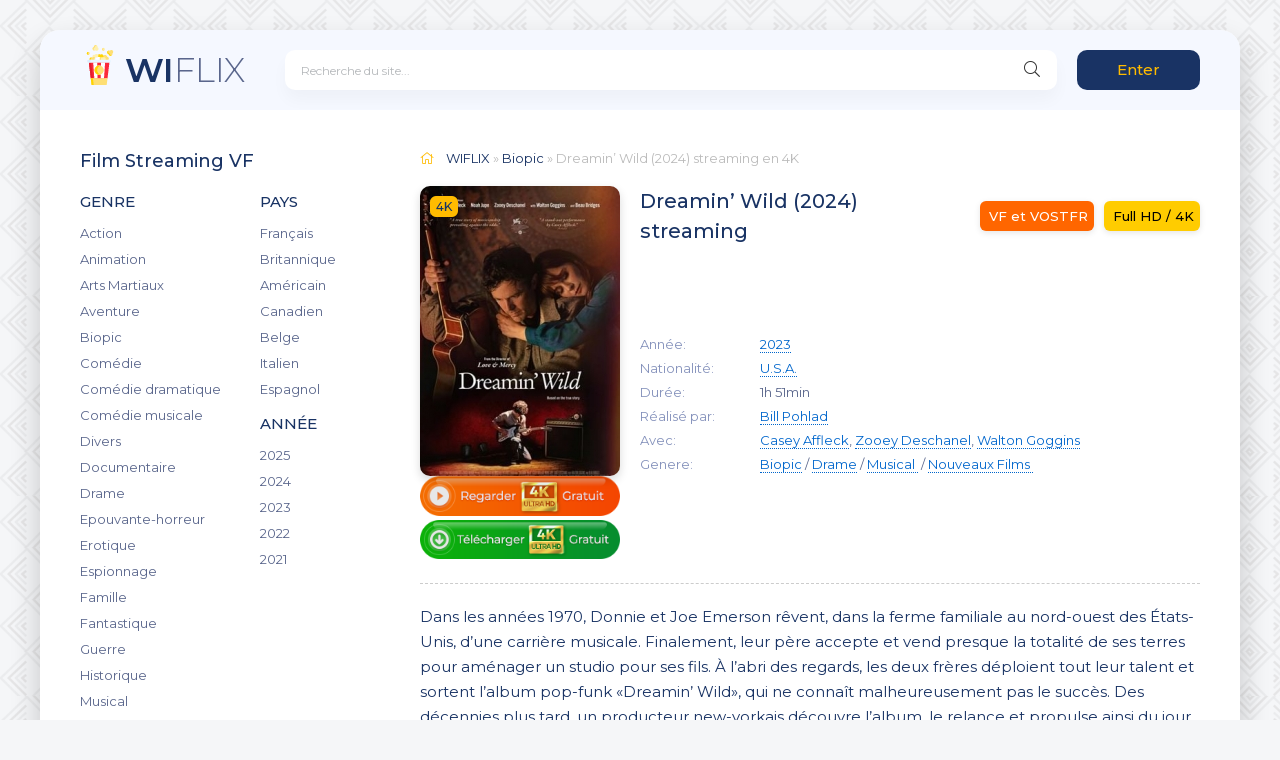

--- FILE ---
content_type: text/html; charset=utf-8
request_url: https://wiflix.blue/5400-dreamin-wild-2024.html
body_size: 7447
content:
<!DOCTYPE html>
<html lang="fr-FR">
<head>
	<meta charset="utf-8">
<title>Dreamin’ Wild (2024) Streaming VF Complet | WIFLIX</title>
<meta name="description" content="Voir film Dreamin’ Wild (2024) streaming complet gratuit en version Française / VOSTFR sur notre site - WIFLIX. Regarder film Dreamin’ Wild streaming et télécharger en entier avec qualité HD 720p, Full HD 1080p, Ultra HD 4K.">
<meta name="keywords" content="Dreamin’ Wild (2024) streaming, Dreamin’ Wild streaming VF, Dreamin’ Wild (2024) streaming complet, Dreamin’ Wild WIFLIX">
<meta name="generator" content="DataLife Engine (http://dle-news.ru)">
<meta property="og:site_name" content="WIFLIX 2025  ▷  Voir Film en streaming VF Complet Gratuit">
<meta property="og:type" content="article">
<meta property="og:title" content="Dreamin’ Wild (2024)">
<meta property="og:url" content="https://wiflix.blue/5400-dreamin-wild-2024.html">
<meta property="og:image" content="https://frenchstreaming.tube/uploads/posts/2024-02/1708111400_1878494.jpg">
<meta property="og:description" content="Dans les années 1970, Donnie et Joe Emerson rêvent, dans la ferme familiale au nord-ouest des États-Unis, d’une carrière musicale. Finalement, leur père accepte et vend presque la totalité de ses terres pour aménager un studio pour ses fils. À l’abri des regards, les deux frères déploient tout leur">
<link rel="search" type="application/opensearchdescription+xml" href="https://wiflix.blue/index.php?do=opensearch" title="WIFLIX 2025  ▷  Voir Film en streaming VF Complet Gratuit">
<link rel="canonical" href="https://wiflix.blue/5400-dreamin-wild-2024.html">
<link rel="alternate" type="application/rss+xml" title="WIFLIX 2025  ▷  Voir Film en streaming VF Complet Gratuit" href="https://wiflix.blue/rss.xml">
	<meta name="google-site-verification" content="0dfINhg0BVP8IqYuMEDPGCIi4SzBOVvjsZjKS_Rq5iw" />
    <meta name="msvalidate.01" content="21DC0FE2EED68F46418B9E271EF0BB9F" />
    
    
    <meta name="viewport" content="width=device-width, initial-scale=1.0" />
    <link rel="shortcut icon" href="/templates/wiflix/images/logo.svg" />
	<link href="/templates/wiflix/css/styles.css" type="text/css" rel="stylesheet" />
	<link href="/templates/wiflix/css/engine.css" type="text/css" rel="stylesheet" />
	<meta name="theme-color" content="#f5f6f8">
	<link href="https://fonts.googleapis.com/css?family=Montserrat:300,400,500,600&display=swap&subset=cyrillic" rel="stylesheet">  

    
    <meta name="google-site-verification" content="cghWdnSRb0qLU3yxdOop2pcUD9DF8FkTSGiiPaPNg9s" />
    
    <meta name="google-site-verification" content="wKTs_t7U4m48IlQPqUNautdJx7qZrQMTq78Z_GEoeQA" />
    
    <meta name="msvalidate.01" content="445AC961D26D36D307BFFF304D44A84E" />
    
    </head>

<body>

	<div class="wrap">
		
		<div class="wrap-main wrap-center">
	
			<header class="header fx-row fx-middle">
				<a href="/" class="logo nowrap"><span>WI</span>FLIX<span class="logo-domain"></span></a>
				<div class="search-wrap fx-1">
					<form id="quicksearch" method="post">
						<input type="hidden" name="do" value="search" />
						<input type="hidden" name="subaction" value="search" />
						<div class="search-box">
							<input id="story" name="story" placeholder="Recherche du site..." type="text" />
							<button type="submit" class="search-btn"><span class="fal fa-search"></span></button>
						</div>
					</form>
				</div>
				<div class="header-btn btn js-login">Enter</div>
				
				<div class="btn-menu hidden"><span class="fal fa-bars"></span></div>
			</header>
			
			<!-- END HEADER -->

			
			
			<div class="cols fx-row">

				<aside class="sidebar">
					<div class="side-box side-nav to-mob">
						<div class="side-bt">Film Streaming VF</div>
						<div class="side-bc fx-row">
							<div class="nav-col">
								<div class="nav-title">GENRE</div>
								<ul class="nav-menu">
								<li>	<a href="/action/">Action</a></li>
								<li><a href="/animation/">Animation</a></li>
								<li><a href="/arts-martiaux/">Arts Martiaux</a></li>
                              <li>  <a href="/aventure/">Aventure</a></li>
								<li><a href="/biopic/"> Biopic</a></li>
                               <li> <a href="/comedie/">Comédie</a></li>
								<li><a href="/comedie-dramatique/"> Comédie dramatique</a></li>
                                  <li><a href="/comedie-musicale/">Comédie musicale</a></li>
                          <li><a href="/divers/"> Divers</a></li>
								<li><a href="/documentaire/"> Documentaire</a></li>
                                	<li><a href="/drame/"> Drame</a></li>
                            	<li><a href="/epouvante-horreur/">Epouvante-horreur</a></li>
                                    	<li><a href="/erotique/"> Erotique</a></li>
								<li><a href="/espionnage/">  Espionnage</a></li>
                                <li>	<a href="/famille/">  Famille</a></li>
                              <li>  <a href="/fantastique/">  Fantastique</a></li>
                        <li><a href="/guerre/">Guerre</a></li>
								<li><a href="/historique/">Historique</a></li>
								<li><a href="/musical/">Musical</a></li>
                                <li>	<a href="/policier/">Policier</a></li>
								<li><a href="/romance/">Romance</a></li>
							<li>	<a href="/science-fiction/">Science fiction</a></li>
                             <li>   <a href="/thriller/"> Thriller</a></li>
							<li>	<a href="/western/">Western</a></li>
								</ul>
							</div>
							<div class="nav-col">
								<div class="nav-title">PAYS</div>
								<ul class="nav-menu">
										<li><a href="/xfsearch/country/Français/">Français</a></li>
                                      <li><a href="/xfsearch/country/Britannique/">Britannique</a></li>
							<li><a href="/xfsearch/country/Américain/">Américain</a></li>
							<li> <a href="/xfsearch/country/Canadien/">Canadien</a></li>
                            		<li><a href="/xfsearch/country/Belge/">Belge</a></li>
                            <li><a href="/xfsearch/country/Italien/">Italien</a></li>
                            	<li><a href="/xfsearch/country/Espagnol/">Espagnol</a></li>
                          
								</ul>
								<div class="nav-title">ANNÉE</div>
								<ul class="nav-menu">
									       <li>
                                      <a href="/xfsearch/year/2025/">2025</a>
                                    <li>
                                 <a href="/xfsearch/year/2024/">2024</a>
                                    <li>
								<a href="/xfsearch/year/2023/">2023</a>
							</li>
							          <li>
								<a href="/xfsearch/year/2022/">2022</a>
							</li>
									 <li>
								<a href="/xfsearch/year/2021/">2021</a>
							</li>
					
								</ul>
							</div>
						</div>
					</div>
					<div class="side-box to-mob">
						<div class="side-bt">Films populaires</div>
						<div class="side-bc">
							<a class="side-popular-item fx-row" href="https://wiflix.blue/5476-the-crow-2024.html">
	<div class="side-popular-item-img img-fit"><img src="https://frenchstreaming.tube/uploads/posts/2024-07/medium/1721919151_1309072197382c48f58047238f9f44a7.jpg" rel="nofollow"></div>
	<div class="side-popular-item-desc fx-1 fx-col fx-between">
		<div class="side-popular-item-title fx-1">The Crow (2024)</div>
		<div class="side-popular-item-info">VF et VOSTFR</div>
		<div class="side-popular-item-date">Full HD / 4K</div>
	</div>
</a><a class="side-popular-item fx-row" href="https://wiflix.blue/5697-blink-twice-2024.html">
	<div class="side-popular-item-img img-fit"><img src="https://frenchstreaming.tube/uploads/posts/2024-06/medium/1718354272_37eed58a7d37d05d4ae8ac9b7bc4db28.jpg" rel="nofollow"></div>
	<div class="side-popular-item-desc fx-1 fx-col fx-between">
		<div class="side-popular-item-title fx-1">Blink Twice (2024)</div>
		<div class="side-popular-item-info">VF et VOSTFR</div>
		<div class="side-popular-item-date">Full HD / 4K</div>
	</div>
</a><a class="side-popular-item fx-row" href="https://wiflix.blue/5395-beetlejuice-beetlejuice-2024.html">
	<div class="side-popular-item-img img-fit"><img src="https://frenchstreaming.tube/uploads/posts/2024-07/medium/1721906153_22419cf7a8b4f6e0ee6b71f301224aac.jpg" rel="nofollow"></div>
	<div class="side-popular-item-desc fx-1 fx-col fx-between">
		<div class="side-popular-item-title fx-1">Beetlejuice Beetlejuice (2024)</div>
		<div class="side-popular-item-info">VF et VOSTFR</div>
		<div class="side-popular-item-date">Full HD / 4K</div>
	</div>
</a><a class="side-popular-item fx-row" href="https://wiflix.blue/5661-speak-no-evil-2024.html">
	<div class="side-popular-item-img img-fit"><img src="https://frenchstreaming.tube/uploads/posts/2024-06/medium/1718824949_3bfc5635c5724bd83392c3a9b541fff9.jpg" rel="nofollow"></div>
	<div class="side-popular-item-desc fx-1 fx-col fx-between">
		<div class="side-popular-item-title fx-1">Speak No Evil (2024)</div>
		<div class="side-popular-item-info">VF et VOSTFR</div>
		<div class="side-popular-item-date">Full HD / 4K</div>
	</div>
</a><a class="side-popular-item fx-row" href="https://wiflix.blue/5847-lheureuse-elue-2024.html">
	<div class="side-popular-item-img img-fit"><img src="https://frenchstreaming.tube/uploads/posts/2024-06/medium/1717439714_4c4c000f1d19b55e121a9e31d5160b51.jpg" rel="nofollow"></div>
	<div class="side-popular-item-desc fx-1 fx-col fx-between">
		<div class="side-popular-item-title fx-1">L’Heureuse élue (2024)</div>
		<div class="side-popular-item-info">VF et VOSTFR</div>
		<div class="side-popular-item-date">Full HD / 4K</div>
	</div>
</a>
						</div>
					</div>
					<div class="side-box to-mob">
						<div class="side-bt">Recommandé à regarder</div>
						<div class="side-bc fx-row mb-remove">
							<a class="side-recommend-item anim" href="https://wiflix.blue/5374-wicked-part-1-2024.html">
	<div class="side-recommend-item-img img-resp-vert img-fit">
		<img src="https://frenchstreaming.tube/uploads/posts/2024-11/medium/1732723257_1c637da2ba5462df0d49da335124208a.jpg" rel="nofollow">
	</div>
</a><a class="side-recommend-item anim" href="https://wiflix.blue/5574-harold-et-le-crayon-magique-2024.html">
	<div class="side-recommend-item-img img-resp-vert img-fit">
		<img src="https://frenchstreaming.tube/uploads/posts/2024-10/medium/1728490076_aeaecd3b44e7b0d91daabb524aba6b53.jpg" rel="nofollow">
	</div>
</a><a class="side-recommend-item anim" href="https://wiflix.blue/2828-joker-folie-a-deux-2024.html">
	<div class="side-recommend-item-img img-resp-vert img-fit">
		<img src="https://frenchstreaming.tube/uploads/posts/2024-09/medium/1725175052_f5a1012acb73bb38b4801fe371a54227.jpg" rel="nofollow">
	</div>
</a><a class="side-recommend-item anim" href="https://wiflix.blue/5680-transformers-le-commencement-2024.html">
	<div class="side-recommend-item-img img-resp-vert img-fit">
		<img src="https://frenchstreaming.tube/uploads/posts/2024-07/medium/1722020533_b63a515be61c88255f82115bf375a6ee.jpg" rel="nofollow">
	</div>
</a><a class="side-recommend-item anim" href="https://wiflix.blue/5575-le-robot-sauvage-2024.html">
	<div class="side-recommend-item-img img-resp-vert img-fit">
		<img src="https://frenchstreaming.tube/uploads/posts/2024-07/medium/1721906580_7a1098f21c765b7d4935240e1af094ed.jpg" rel="nofollow">
	</div>
</a><a class="side-recommend-item anim" href="https://wiflix.blue/4579-venom-3-2024.html">
	<div class="side-recommend-item-img img-resp-vert img-fit">
		<img src="https://frenchstreaming.tube/uploads/posts/2024-06/medium/1717493381_325466f44d0e3816cb6f9c8cde35e517.jpg" rel="nofollow">
	</div>
</a>
						</div>
					</div>
				
				</aside>

				<!-- END SIDEBAR -->
				
				<main class="main fx-1">
					
					
					
					<div class="speedbar nowrap"><span class="fal fa-home"></span>	<span itemscope itemtype="https://schema.org/BreadcrumbList"><span itemprop="itemListElement" itemscope itemtype="https://schema.org/ListItem"><meta itemprop="position" content="1"><a href="https://wiflix.blue/" itemprop="item"><span itemprop="name">WIFLIX</span></a></span> » <span itemprop="itemListElement" itemscope itemtype="https://schema.org/ListItem"><meta itemprop="position" content="2"><a href="https://wiflix.blue/biopic/" itemprop="item"><span itemprop="name">Biopic</span></a></span> » Dreamin’ Wild (2024)</span> streaming en 4K
</div>
					<div id='dle-content'><article class="article ignore-select" itemscope itemtype="http://schema.org/Article">
  
            <div class="fcols fx-row">
		<div class="fleft">
			<div class="fimg img-wide">
				<img src="https://frenchstreaming.tube/uploads/posts/2024-02/medium/1708111400_1878494.jpg" rel="nofollow">
				<div class="short-label">4K</div>
			</div>
            
                 <noindex><center>
     <a href="/streaming-vf.php"   rel="nofollow"   target="_blank" ><img src="/0.png"></a>
      </center> </noindex> 
                
                   <noindex><center>
     <a href="/streaming-vf.php"   rel="nofollow"   target="_blank" ><img src="/1.png"></a>
      </center> </noindex> 
            
		</div>
            
        
		<div class="fright fx-1 fx-col fx-between">
			<div class="short-header fx-row fx-middle">
				<h1 class="short-title fx-1">Dreamin’ Wild (2024) streaming</h1>
				<div class="short-rates fx-row fx-middle">
					<div class="short-rate-in short-rate-kp" data-text=""><span>VF et VOSTFR</span></div>
					<div class="short-rate-in short-rate-imdb" data-text=""><span>Full HD / 4K</span></div>	
				</div>
			</div>
			<ul class="short-list">
				<li><span>Année:</span> <a href="https://wiflix.blue/xfsearch/year/2023/">2023</a></li>
					<li><span>Nationalité:</span> <a href="https://wiflix.blue/xfsearch/country/U.S.A./">U.S.A.</a></li>
					<li><span>Durée:</span> 1h 51min</li>
					<li><span>Réalisé par:</span> <a href="https://wiflix.blue/xfsearch/director/Bill%20Pohlad/">Bill Pohlad</a></li>
                    					<li><span>Avec:</span> <a href="https://wiflix.blue/xfsearch/actors/Casey%20Affleck/">Casey Affleck</a>, <a href="https://wiflix.blue/xfsearch/actors/Zooey%20Deschanel/">Zooey Deschanel</a>, <a href="https://wiflix.blue/xfsearch/actors/Walton%20Goggins/">Walton Goggins</a></li>
					<li><span>Genere:</span> <a href="https://wiflix.blue/biopic/">Biopic</a> / <a href="https://wiflix.blue/drame/">Drame</a> / <a href="https://wiflix.blue/musical/">Musical </a> / <a href="https://wiflix.blue/film-complet-vf/">Nouveaux Films </a></li>
                    
			</ul>
			<div class="short-meta fx-row fx-middle icon-left">	
		
			</div>
		</div>
	</div>

	<div class="ftext full-text cleasrfix">Dans les années 1970, Donnie et Joe Emerson rêvent, dans la ferme familiale au nord-ouest des États-Unis, d’une carrière musicale. Finalement, leur père accepte et vend presque la totalité de ses terres pour aménager un studio pour ses fils. À l’abri des regards, les deux frères déploient tout leur talent et sortent l’album pop-funk «Dreamin’ Wild», qui ne connaît malheureusement pas le succès. Des décennies plus tard, un producteur new-yorkais découvre l’album, le relance et propulse ainsi du jour au lendemain les deux inconnus au rang de stars.</div>
<div class="ftext full-text cleasrfix">Voi Film Dreamin’ Wild Streaming Complet Gratuit en  VF / VostFR en  HD 720p, Full HD 1080p, ULTRA HD 4K sur WIFLIX. 
  Voir online  Film Dreamin’ Wild (2024) streaming en entier  complet et télécharger  gratuit  sur PC, smartphone et tablette.</div>
    
    <div class="fsubtitle"><h2> Dreamin’ Wild (2024) streaming complet</h2></div>
		
	<div class="fplayer tabs-box sect">
		<div class="fctrl fx-row fx-middle">
			<div class="tabs-sel fx-1 fx-row fx-start">
				<span>FILM en STREAMING</span> 
				<span>BANDES - ANNONCE</span>
			</div>
			<div class="ffav icon-left">
		
			</div>
			<div class="fcompl icon-left">
				
			</div>
		</div>
		<div class="tabs-b video-box">
				<iframe width="1466" height="537" src="https://www.youtube.com/embed/CV9Q05R66Nc" title="Dreamin' Wild | Official Trailer  | In Theaters August 4" frameborder="0" allowfullscreen></iframe>
		</div>
		<div class="tabs-b video-box" id="trailer-place">
			<iframe width="1466" height="537" src="https://www.youtube.com/embed/CV9Q05R66Nc" title="Dreamin' Wild | Official Trailer  | In Theaters August 4" frameborder="0" allowfullscreen></iframe>
		</div>
		<div class="fshare">
			<span class="fab fa-facebook-f" data-id="fb"></span>
			<span class="fab fa-vk" data-id="vk"></span>
			<span class="fab fa-odnoklassniki" data-id="ok"></span>
			<span class="fab fa-twitter" data-id="tw"></span>
			<span class="fas fa-paper-plane" data-id="tlg"></span>
		</div>
	</div>
	
	<!-- END FPLAYER -->

	<div class="frels sect">
		<div class="carou-title"><span class="fal fa-film"></span>Regardez aussi des films gratuits</div>
		<div class="carou-content">
			<div class="owl-carousel" id="owl-rels">
				<div class="popular-item">
	<a class="popular-item-img img-fit" href="https://wiflix.blue/4101-the-wild-one-2023.html">
		<div class="popular-item-title anim">The Wild One (2023)</div>
		<img src="https://frenchstreaming.tube/uploads/posts/2023-04/medium/1681144315_4984727.jpg" rel="nofollow">
	</a>
</div><div class="popular-item">
	<a class="popular-item-img img-fit" href="https://wiflix.blue/2381-studio-666-2022-vf-037.html">
		<div class="popular-item-title anim">Studio 666 (2022)</div>
		<img src="https://frenchstreaming.tube/uploads/posts/2022-04/medium/1650366464_3629021.jpg" rel="nofollow">
	</a>
</div><div class="popular-item">
	<a class="popular-item-img img-fit" href="https://wiflix.blue/4487-river-wild-2023.html">
		<div class="popular-item-title anim">River Wild (2023)</div>
		<img src="https://frenchstreaming.tube/uploads/posts/2023-07/medium/1690297405_2992437.jpg" rel="nofollow">
	</a>
</div><div class="popular-item">
	<a class="popular-item-img img-fit" href="https://wiflix.blue/1972-les-gouts-et-les-couleurs-2022.html">
		<div class="popular-item-title anim">Les Goûts et les couleurs (2022)</div>
		<img src="https://frenchstreaming.tube/uploads/posts/2022-05/medium/1652270054_5959045.jpg" rel="nofollow">
	</a>
</div><div class="popular-item">
	<a class="popular-item-img img-fit" href="https://wiflix.blue/501-wild-mountain-thyme-2021.html">
		<div class="popular-item-title anim">Wild Mountain Thyme (2021)</div>
		<img src="https://frenchstreaming.tube/uploads/posts/2021-02/medium/1614093122_0238449.jpg" rel="nofollow">
	</a>
</div><div class="popular-item">
	<a class="popular-item-img img-fit" href="https://wiflix.blue/1166-captain-fantastic-2021.html">
		<div class="popular-item-title anim">Captain Fantastic (2021)</div>
		<img src="https://frenchstreaming.tube/uploads/posts/2021-07/medium/1625759318_324651.jpg" rel="nofollow">
	</a>
</div>
			</div>
		</div>
	</div>


</article>
<div id="dle-ajax-comments"></div>
<form  method="post" name="dle-comments-form" id="dle-comments-form" >
		<input type="hidden" name="subaction" value="addcomment">
		<input type="hidden" name="post_id" id="post_id" value="5400"><input type="hidden" name="user_hash" value="20d48be0dd74bb9e146cd444194fcdaac2f6ee32"></form></div>
					
					







				</main>

				<!-- END MAIN -->

			</div>
			
			<!-- END COLS -->
			
			<footer class="footer fx-row fx-middle">
				<div class="footer-copyright fx-1">
					© 2024 WIFLIX.blue. Film en Streaming VF Gratuit en Full HD, 4K.  
				
				</div>
			
			</footer>
			
			<!-- END FOOTER -->
			
		</div>

		<!-- END WRAP-MAIN -->

	</div>
	
	<!-- END WRAP -->
		
<!--noindex-->



<div class="login-box not-logged hidden">
	<div class="login-close"><span class="fal fa-times"></span></div>
	<form method="post">
		<div class="login-title title">Login</div>
		<div class="login-avatar"><span class="fal fa-user"></span></div>
		<div class="login-input"><input type="text" name="login_name" id="login_name" placeholder="login"/></div>
		<div class="login-input"><input type="password" name="login_password" id="login_password" placeholder="password" /></div>
		<div class="login-check">
			<label for="login_not_save">
				
				
			</label> 
		</div>
		<div class="login-btn"><button onclick="submit();" type="submit" title="Enter">Enter</button></div>
		<input name="login" type="hidden" id="login" value="submit" />
		<div class="login-btm fx-row">
			
			
		</div>
		
		<div class="login-soc-btns">
			
		</div>
	</form>
</div>

<!--/noindex-->
<link href="/engine/editor/jscripts/froala/fonts/font-awesome.css?v=fe82a" rel="stylesheet" type="text/css">
<link href="/engine/editor/jscripts/froala/css/editor.css?v=fe82a" rel="stylesheet" type="text/css">
<link href="/engine/editor/css/default.css?v=fe82a" rel="stylesheet" type="text/css">
<script src="/engine/classes/js/jquery.js?v=fe82a"></script>
<script src="/engine/classes/js/jqueryui.js?v=fe82a" defer></script>
<script src="/engine/classes/js/dle_js.js?v=fe82a" defer></script>
<script src="/engine/classes/masha/masha.js?v=fe82a" defer></script>
<script src="/engine/skins/codemirror/js/code.js?v=fe82a" defer></script>
<script src="/engine/editor/jscripts/froala/editor.js?v=fe82a" defer></script>
<script src="/engine/editor/jscripts/froala/languages/en.js?v=fe82a" defer></script>
<script src="/templates/wiflix/js/libs.js"></script>
<script>
<!--
var dle_root       = '/';
var dle_admin      = '';
var dle_login_hash = '20d48be0dd74bb9e146cd444194fcdaac2f6ee32';
var dle_group      = 5;
var dle_skin       = 'wiflix';
var dle_wysiwyg    = '1';
var quick_wysiwyg  = '1';
var dle_min_search = '4';
var dle_act_lang   = ["Yes", "No", "Enter", "Cancel", "Save", "Delete", "Loading. Please, wait..."];
var menu_short     = 'Quick edit';
var menu_full      = 'Full edit';
var menu_profile   = 'View profile';
var menu_send      = 'Send message';
var menu_uedit     = 'Admin Center';
var dle_info       = 'Information';
var dle_confirm    = 'Confirm';
var dle_prompt     = 'Enter the information';
var dle_req_field  = 'Please fill in all the required fields';
var dle_del_agree  = 'Are you sure you want to delete it? This action cannot be undone';
var dle_spam_agree = 'Are you sure you want to mark the user as a spammer? This will remove all his comments';
var dle_c_title    = 'Send a complaint';
var dle_complaint  = 'Enter the text of your complaint to the Administration:';
var dle_mail       = 'Your e-mail:';
var dle_big_text   = 'Highlighted section of text is too large.';
var dle_orfo_title = 'Enter a comment to the detected error on the page for Administration ';
var dle_p_send     = 'Send';
var dle_p_send_ok  = 'Notification has been sent successfully ';
var dle_save_ok    = 'Changes are saved successfully. Refresh the page?';
var dle_reply_title= 'Reply to the comment';
var dle_tree_comm  = '0';
var dle_del_news   = 'Delete article';
var dle_sub_agree  = 'Do you really want to subscribe to this article’s comments?';
var dle_captcha_type  = '0';
var DLEPlayerLang     = {prev: 'Previous',next: 'Next',play: 'Play',pause: 'Pause',mute: 'Mute', unmute: 'Unmute', settings: 'Settings', enterFullscreen: 'Enable full screen mode', exitFullscreen: 'Disable full screen mode', speed: 'Speed', normal: 'Normal', quality: 'Quality', pip: 'PiP mode'};
var allow_dle_delete_news   = false;
var dle_search_delay   = false;
var dle_search_value   = '';
jQuery(function($){
	
      $('#comments').froalaEditor({
        dle_root: dle_root,
        dle_upload_area : "comments",
        dle_upload_user : "",
        dle_upload_news : "0",
        width: '100%',
        height: '220',
        language: 'en',

		htmlAllowedTags: ['div', 'span', 'p', 'br', 'strong', 'em', 'ul', 'li', 'ol', 'b', 'u', 'i', 's', 'a', 'img'],
		htmlAllowedAttrs: ['class', 'href', 'alt', 'src', 'style', 'target'],
		pastePlain: true,
        imagePaste: false,
        listAdvancedTypes: false,
        imageUpload: false,
		videoInsertButtons: ['videoBack', '|', 'videoByURL'],
		
        toolbarButtonsXS: ['bold', 'italic', 'underline', 'strikeThrough', '|', 'align', 'formatOL', 'formatUL', '|', 'insertLink', 'dleleech', 'emoticons', '|', 'dlehide', 'dlequote', 'dlespoiler'],

        toolbarButtonsSM: ['bold', 'italic', 'underline', 'strikeThrough', '|', 'align', 'formatOL', 'formatUL', '|', 'insertLink', 'dleleech', 'emoticons', '|', 'dlehide', 'dlequote', 'dlespoiler'],

        toolbarButtonsMD: ['bold', 'italic', 'underline', 'strikeThrough', '|', 'align', 'formatOL', 'formatUL', '|', 'insertLink', 'dleleech', 'emoticons', '|', 'dlehide', 'dlequote', 'dlespoiler'],

        toolbarButtons: ['bold', 'italic', 'underline', 'strikeThrough', '|', 'align', 'formatOL', 'formatUL', '|', 'insertLink', 'dleleech', 'emoticons', '|', 'dlehide', 'dlequote', 'dlespoiler']

      }).on('froalaEditor.image.inserted froalaEditor.image.replaced', function (e, editor, $img, response) {

			if( response ) {
			
			    response = JSON.parse(response);
			  
			    $img.removeAttr("data-returnbox").removeAttr("data-success").removeAttr("data-xfvalue").removeAttr("data-flink");

				if(response.flink) {
				  if($img.parent().hasClass("highslide")) {
		
					$img.parent().attr('href', response.flink);
		
				  } else {
		
					$img.wrap( '<a href="'+response.flink+'" class="highslide"></a>' );
					
				  }
				}
			  
			}
			
		});

$('#dle-comments-form').submit(function() {
	doAddComments();
	return false;
});
FastSearch();
});
//-->
</script>

<!-- Yandex.Metrika counter -->
<script type="text/javascript" >
   (function(m,e,t,r,i,k,a){m[i]=m[i]||function(){(m[i].a=m[i].a||[]).push(arguments)};
   m[i].l=1*new Date();
   for (var j = 0; j < document.scripts.length; j++) {if (document.scripts[j].src === r) { return; }}
   k=e.createElement(t),a=e.getElementsByTagName(t)[0],k.async=1,k.src=r,a.parentNode.insertBefore(k,a)})
   (window, document, "script", "https://mc.yandex.ru/metrika/tag.js", "ym");

   ym(94163356, "init", {
        clickmap:true,
        trackLinks:true,
        accurateTrackBounce:true
   });
</script>
<noscript><div><img src="https://mc.yandex.ru/watch/94163356" style="position:absolute; left:-9999px;" alt="" /></div></noscript>
<!-- /Yandex.Metrika counter -->

<script defer src="https://static.cloudflareinsights.com/beacon.min.js/vcd15cbe7772f49c399c6a5babf22c1241717689176015" integrity="sha512-ZpsOmlRQV6y907TI0dKBHq9Md29nnaEIPlkf84rnaERnq6zvWvPUqr2ft8M1aS28oN72PdrCzSjY4U6VaAw1EQ==" data-cf-beacon='{"version":"2024.11.0","token":"5bdd461c44ec4df2b3f054f0f43f78fe","r":1,"server_timing":{"name":{"cfCacheStatus":true,"cfEdge":true,"cfExtPri":true,"cfL4":true,"cfOrigin":true,"cfSpeedBrain":true},"location_startswith":null}}' crossorigin="anonymous"></script>
</body>
</html>

<!-- DataLife Engine Copyright SoftNews Media Group (http://dle-news.ru) -->
